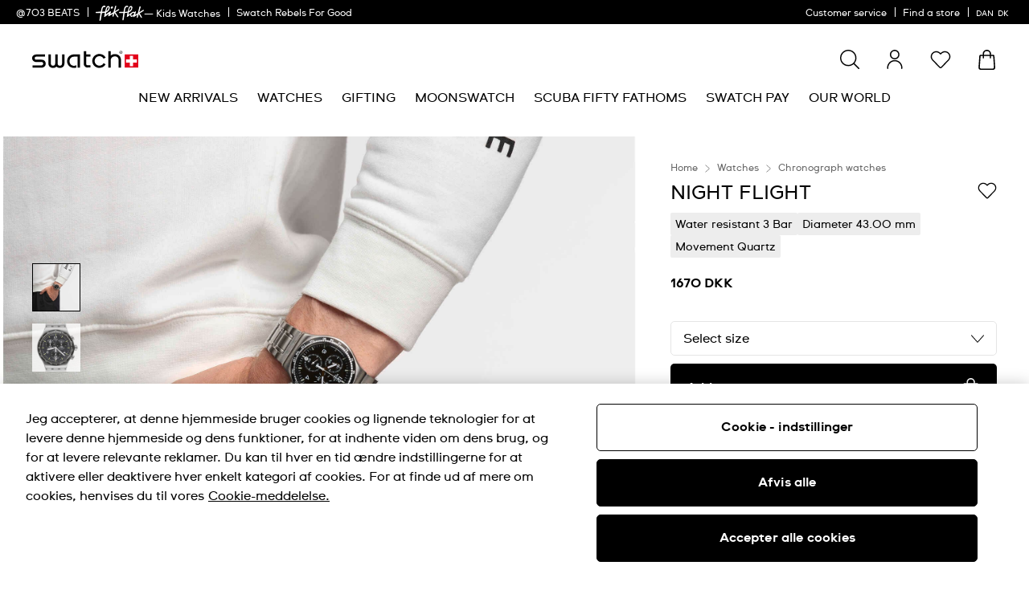

--- FILE ---
content_type: text/javascript; charset=utf-8
request_url: https://r.cquotient.com/recs/bdnv-swarp-EU/pdp-default-sf?callback=CQuotient._callback2&_device=mac&userId=&cookieId=cd56t70KebvG80Yp5TELTpYaK5&emailId=&ccver=1.02&anchors=id%3A%3AYVS444GC%7C%7Csku%3A%3A%7C%7Ctype%3A%3A%7C%7Calt_id%3A%3A&realm=BDNV&siteId=swarp-EU&instanceType=prd&v=v3.1.3&json=%7B%22userId%22%3A%22%22%2C%22cookieId%22%3A%22cd56t70KebvG80Yp5TELTpYaK5%22%2C%22emailId%22%3A%22%22%2C%22ccver%22%3A%221.02%22%2C%22anchors%22%3A%5B%7B%22id%22%3A%22YVS444GC%22%2C%22sku%22%3A%22%22%2C%22type%22%3A%22%22%2C%22alt_id%22%3A%22%22%7D%5D%2C%22realm%22%3A%22BDNV%22%2C%22siteId%22%3A%22swarp-EU%22%2C%22instanceType%22%3A%22prd%22%2C%22v%22%3A%22v3.1.3%22%7D
body_size: 750
content:
/**/ typeof CQuotient._callback2 === 'function' && CQuotient._callback2({"pdp-default-sf":{"displayMessage":"pdp-default-sf","recs":[{"id":"SUST402","product_name":"OBSIDIAN INK","image_url":"http://static.swatch.com/images/product/SUST402/sa200/SUST402_sa200_er005.png","product_url":"https://www.swatch.com/obsidian-ink-sust402/SUST402.html"},{"id":"YVB417","product_name":"CRIMSON MYSTIQUE","image_url":"http://static.swatch.com/images/product/YVB417/sa200/YVB417_sa200_er005.png","product_url":"https://www.swatch.com/crimson-mystique-yvb417/YVB417.html"},{"id":"YIB400","product_name":"SISTEM SLATE","image_url":"http://static.swatch.com/images/product/YIB400/sa200/YIB400_sa200_er005.png","product_url":"https://www.swatch.com/sistem-slate-yib400/YIB400.html"},{"id":"YIS418M","product_name":"SISTEM MECHE","image_url":"http://static.swatch.com/images/product/YIS418M/sa200/YIS418M_sa200_er005.png","product_url":"https://www.swatch.com/sistem-meche-yis418m/YIS418M.html"},{"id":"YIG400G","product_name":"SISTEM DAFNE","image_url":"http://static.swatch.com/images/product/YIG400G/sa200/YIG400G_sa200_er005.png","product_url":"https://www.swatch.com/sistem-dafne-yig400g/YIG400G.html"},{"id":"SO29K100-S06","product_name":"CLEARLY NEW GENT","image_url":"http://static.swatch.com/images/product/SO29K100-S06/sa200/SO29K100-S06_sa200_er005.png","product_url":"https://www.swatch.com/clearly-new-gent-so29k100-s06/SO29K100-S06.html"},{"id":"YVS529","product_name":"TANGERINE TIGER","image_url":"http://static.swatch.com/images/product/YVS529/sa200/YVS529_sa200_er005.png","product_url":"https://www.swatch.com/tangerine-tiger-yvs529/YVS529.html"},{"id":"ACYVS444GC","product_name":"IRONY NEW CHRONO ST.STEEL BRUSHED STRAP","image_url":"http://static.swatch.com/images/product/ACYVS444GC/sa130/ACYVS444GC_sa130_er005.png","product_url":"https://www.swatch.com/irony-new-chrono-st-steel-brushed-strap-acyvs444gc/ACYVS444GC.html"},{"id":"ACYIS401GC","product_name":"SISTEM51 IRONY SILVER ST.STEEL STRAP","image_url":"http://static.swatch.com/images/product/ACYIS401GC/sa130/ACYIS401GC_sa130_er005.png","product_url":"https://www.swatch.com/sistem51-irony-silver-st-steel-strap-acyis401gc/ACYIS401GC.html"},{"id":"ACSS07S106G","product_name":"SKIN IRONY 42 SILVER ST.STEEL STRAP","image_url":"http://static.swatch.com/images/product/ACSS07S106G/sa130/ACSS07S106G_sa130_er005.png","product_url":"https://www.swatch.com/skin-irony-42-silver-st-steel-strap-acss07s106g/ACSS07S106G.html"},{"id":"ACYWS425GC","product_name":"FLATTERING AGAIN / ST.STEEL ADJ.STRAP","image_url":"http://static.swatch.com/images/product/ACYWS425GC/sa130/ACYWS425GC_sa130_er005.png","product_url":"https://www.swatch.com/flattering-again-st-steel-adj-strap-acyws425gc/ACYWS425GC.html"},{"id":"ACYVS400","product_name":"IRONY NEW CHRONO BROWN LEATHER STRAP","image_url":"http://static.swatch.com/images/product/ACYVS400/sa130/ACYVS400_sa130_er005.png","product_url":"https://www.swatch.com/irony-new-chrono-brown-leather-strap-acyvs400/ACYVS400.html"}],"recoUUID":"75fc39b0-57c6-4459-a596-917892639368"}});

--- FILE ---
content_type: text/javascript; charset=utf-8
request_url: https://p.cquotient.com/pebble?tla=bdnv-swarp-EU&activityType=viewProduct&callback=CQuotient._act_callback0&cookieId=cd56t70KebvG80Yp5TELTpYaK5&userId=&emailId=&product=id%3A%3AYVS444GC%7C%7Csku%3A%3A%7C%7Ctype%3A%3A%7C%7Calt_id%3A%3A&realm=BDNV&siteId=swarp-EU&instanceType=prd&locale=da_DK&referrer=&currentLocation=https%3A%2F%2Fwww.swatch.com%2Fda-dk%2Fnight-flight-yvs444gc%2FYVS444GC.html&ls=true&_=1769269961488&v=v3.1.3&fbPixelId=__UNKNOWN__&json=%7B%22cookieId%22%3A%22cd56t70KebvG80Yp5TELTpYaK5%22%2C%22userId%22%3A%22%22%2C%22emailId%22%3A%22%22%2C%22product%22%3A%7B%22id%22%3A%22YVS444GC%22%2C%22sku%22%3A%22%22%2C%22type%22%3A%22%22%2C%22alt_id%22%3A%22%22%7D%2C%22realm%22%3A%22BDNV%22%2C%22siteId%22%3A%22swarp-EU%22%2C%22instanceType%22%3A%22prd%22%2C%22locale%22%3A%22da_DK%22%2C%22referrer%22%3A%22%22%2C%22currentLocation%22%3A%22https%3A%2F%2Fwww.swatch.com%2Fda-dk%2Fnight-flight-yvs444gc%2FYVS444GC.html%22%2C%22ls%22%3Atrue%2C%22_%22%3A1769269961488%2C%22v%22%3A%22v3.1.3%22%2C%22fbPixelId%22%3A%22__UNKNOWN__%22%7D
body_size: 368
content:
/**/ typeof CQuotient._act_callback0 === 'function' && CQuotient._act_callback0([{"k":"__cq_uuid","v":"cd56t70KebvG80Yp5TELTpYaK5","m":34128000},{"k":"__cq_bc","v":"%7B%22bdnv-swarp-EU%22%3A%5B%7B%22id%22%3A%22YVS444GC%22%7D%5D%7D","m":2592000},{"k":"__cq_seg","v":"0~0.00!1~0.00!2~0.00!3~0.00!4~0.00!5~0.00!6~0.00!7~0.00!8~0.00!9~0.00","m":2592000}]);

--- FILE ---
content_type: text/javascript; charset=utf-8
request_url: https://r.cquotient.com/recs/bdnv-swarp-EU/pdp-personalized?callback=CQuotient._callback1&_device=mac&userId=&cookieId=cd56t70KebvG80Yp5TELTpYaK5&emailId=&anchors=id%3A%3AYVS444GC%7C%7Csku%3A%3A%7C%7Ctype%3A%3A%7C%7Calt_id%3A%3A&slotId=pdp-last-viewed&slotConfigId=pdp-personalized&slotConfigTemplate=slots%2Frecommendation%2FpdpProducts.isml&ccver=1.03&realm=BDNV&siteId=swarp-EU&instanceType=prd&v=v3.1.3&json=%7B%22userId%22%3A%22%22%2C%22cookieId%22%3A%22cd56t70KebvG80Yp5TELTpYaK5%22%2C%22emailId%22%3A%22%22%2C%22anchors%22%3A%5B%7B%22id%22%3A%22YVS444GC%22%2C%22sku%22%3A%22%22%2C%22type%22%3A%22%22%2C%22alt_id%22%3A%22%22%7D%5D%2C%22slotId%22%3A%22pdp-last-viewed%22%2C%22slotConfigId%22%3A%22pdp-personalized%22%2C%22slotConfigTemplate%22%3A%22slots%2Frecommendation%2FpdpProducts.isml%22%2C%22ccver%22%3A%221.03%22%2C%22realm%22%3A%22BDNV%22%2C%22siteId%22%3A%22swarp-EU%22%2C%22instanceType%22%3A%22prd%22%2C%22v%22%3A%22v3.1.3%22%7D
body_size: 753
content:
/**/ typeof CQuotient._callback1 === 'function' && CQuotient._callback1({"pdp-personalized":{"displayMessage":"pdp-personalized","recs":[{"id":"YVS495G","product_name":"IRONY AT NIGHT","image_url":"http://static.swatch.com/images/product/YVS495G/sa200/YVS495G_sa200_er005.png","product_url":"https://www.swatch.com/irony-at-night-yvs495g/YVS495G.html"},{"id":"YVS533G","product_name":"PURPLE GLOW","image_url":"http://static.swatch.com/images/product/YVS533G/sa200/YVS533G_sa200_er005.png","product_url":"https://www.swatch.com/purple-glow-yvs533g/YVS533G.html"},{"id":"YVS495","product_name":"IRONY AT NIGHT","image_url":"http://static.swatch.com/images/product/YVS495/sa200/YVS495_sa200_er005.png","product_url":"https://www.swatch.com/irony-at-night-yvs495/YVS495.html"},{"id":"YVS423GC","product_name":"BOXENGASSE","image_url":"http://static.swatch.com/images/product/YVS423GC/sa200/YVS423GC_sa200_er005.png","product_url":"https://www.swatch.com/boxengasse-yvs423gc/YVS423GC.html"},{"id":"YVS507G","product_name":"DARK BLUE IRONY","image_url":"http://static.swatch.com/images/product/YVS507G/sa200/YVS507G_sa200_er005.png","product_url":"https://www.swatch.com/dark-blue-irony-yvs507g/YVS507G.html"},{"id":"YVB416","product_name":"BY THE BONFIRE","image_url":"http://static.swatch.com/images/product/YVB416/sa200/YVB416_sa200_er005.png","product_url":"https://www.swatch.com/by-the-bonfire-yvb416/YVB416.html"},{"id":"YVS454","product_name":"BLUE GRID","image_url":"http://static.swatch.com/images/product/YVS454/sa200/YVS454_sa200_er005.png","product_url":"https://www.swatch.com/blue-grid-yvs454/YVS454.html"},{"id":"YVS530","product_name":"CANYON CHASER","image_url":"http://static.swatch.com/images/product/YVS530/sa200/YVS530_sa200_er005.png","product_url":"https://www.swatch.com/canyon-chaser-yvs530/YVS530.html"},{"id":"SUST402","product_name":"OBSIDIAN INK","image_url":"http://static.swatch.com/images/product/SUST402/sa200/SUST402_sa200_er005.png","product_url":"https://www.swatch.com/obsidian-ink-sust402/SUST402.html"},{"id":"YVS496G","product_name":"COBALT LAGOON","image_url":"http://static.swatch.com/images/product/YVS496G/sa200/YVS496G_sa200_er005.png","product_url":"https://www.swatch.com/cobalt-lagoon-yvs496g/YVS496G.html"},{"id":"YVB417","product_name":"CRIMSON MYSTIQUE","image_url":"http://static.swatch.com/images/product/YVB417/sa200/YVB417_sa200_er005.png","product_url":"https://www.swatch.com/crimson-mystique-yvb417/YVB417.html"},{"id":"YVS506G","product_name":"DARK GREEN IRONY","image_url":"http://static.swatch.com/images/product/YVS506G/sa200/YVS506G_sa200_er005.png","product_url":"https://www.swatch.com/dark-green-irony-yvs506g/YVS506G.html"},{"id":"YVG418G","product_name":"IN THE BLACK","image_url":"http://static.swatch.com/images/product/YVG418G/sa200/YVG418G_sa200_er005.png","product_url":"https://www.swatch.com/in-the-black-yvg418g/YVG418G.html"},{"id":"SUSB406","product_name":"KAICCO","image_url":"http://static.swatch.com/images/product/SUSB406/sa200/SUSB406_sa200_er005.png","product_url":"https://www.swatch.com/kaicco-susb406/SUSB406.html"},{"id":"YVS496","product_name":"COBALT LAGOON","image_url":"http://static.swatch.com/images/product/YVS496/sa200/YVS496_sa200_er005.png","product_url":"https://www.swatch.com/cobalt-lagoon-yvs496/YVS496.html"},{"id":"SUSB420","product_name":"NOTHING BASIC ABOUT BLACK","image_url":"http://static.swatch.com/images/product/SUSB420/sa200/SUSB420_sa200_er005.png","product_url":"https://www.swatch.com/nothing-basic-about-black-susb420/SUSB420.html"}],"recoUUID":"8a7e05c0-a12e-4749-9047-3d2e62d50abc"}});